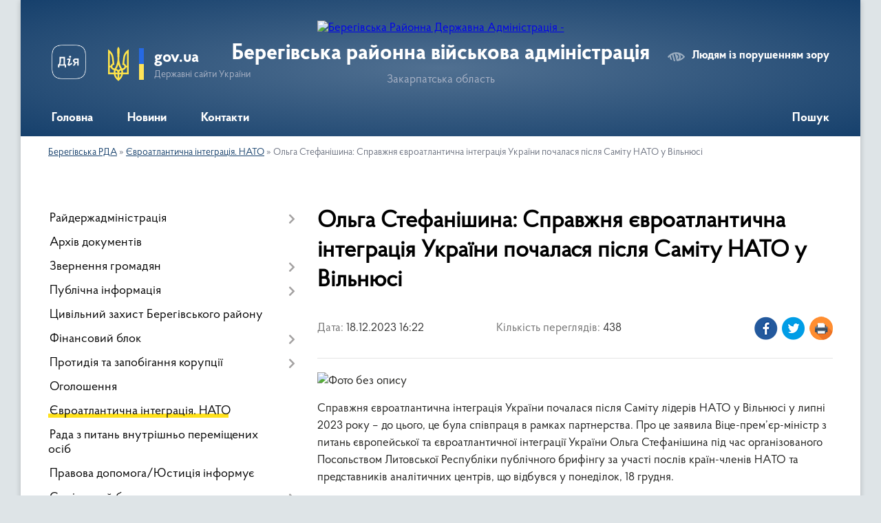

--- FILE ---
content_type: text/html; charset=UTF-8
request_url: https://bereg-rda.gov.ua/news/1702995855/
body_size: 11862
content:
<!DOCTYPE html>
<html lang="uk">
<head>
	<!--[if IE]><meta http-equiv="X-UA-Compatible" content="IE=edge"><![endif]-->
	<meta charset="utf-8">
	<meta name="viewport" content="width=device-width, initial-scale=1">
	<!--[if IE]><script>
		document.createElement('header');
		document.createElement('nav');
		document.createElement('main');
		document.createElement('section');
		document.createElement('article');
		document.createElement('aside');
		document.createElement('footer');
		document.createElement('figure');
		document.createElement('figcaption');
	</script><![endif]-->
	<title>Ольга Стефанішина: Справжня євроатлантична інтеграція України почалася після Саміту НАТО у Вільнюсі | Берегівська районна військова адміністрація</title>
	<meta name="description" content=". . Справжня євроатлантична інтеграція України почалася після Саміту лідерів НАТО у Вільнюсі у липні 2023 року &amp;ndash; до цього, це була співпраця в рамках партнерства. Про це заявила Віце-прем&amp;rsquo;єр-міністр з питань європейської та євро">
	<meta name="keywords" content="Ольга, Стефанішина:, Справжня, євроатлантична, інтеграція, України, почалася, після, Саміту, НАТО, у, Вільнюсі, |, Берегівська, районна, військова, адміністрація">

	
		<meta property="og:image" content="https://rada.info/upload/users_files/04053708/04b9937e8942ca3175f482e12206a12a.jpg">
	<meta property="og:image:width" content="1200">
	<meta property="og:image:height" content="675">
			<meta property="og:title" content="Ольга Стефанішина: Справжня євроатлантична інтеграція України почалася після Саміту НАТО у Вільнюсі">
				<meta property="og:type" content="article">
	<meta property="og:url" content="https://bereg-rda.gov.ua/news/1702995855/">
		
	<link rel="apple-touch-icon" sizes="57x57" href="https://rda.org.ua/apple-icon-57x57.png">
	<link rel="apple-touch-icon" sizes="60x60" href="https://rda.org.ua/apple-icon-60x60.png">
	<link rel="apple-touch-icon" sizes="72x72" href="https://rda.org.ua/apple-icon-72x72.png">
	<link rel="apple-touch-icon" sizes="76x76" href="https://rda.org.ua/apple-icon-76x76.png">
	<link rel="apple-touch-icon" sizes="114x114" href="https://rda.org.ua/apple-icon-114x114.png">
	<link rel="apple-touch-icon" sizes="120x120" href="https://rda.org.ua/apple-icon-120x120.png">
	<link rel="apple-touch-icon" sizes="144x144" href="https://rda.org.ua/apple-icon-144x144.png">
	<link rel="apple-touch-icon" sizes="152x152" href="https://rda.org.ua/apple-icon-152x152.png">
	<link rel="apple-touch-icon" sizes="180x180" href="https://rda.org.ua/apple-icon-180x180.png">
	<link rel="icon" type="image/png" sizes="192x192"  href="https://rda.org.ua/android-icon-192x192.png">
	<link rel="icon" type="image/png" sizes="32x32" href="https://rda.org.ua/favicon-32x32.png">
	<link rel="icon" type="image/png" sizes="96x96" href="https://rda.org.ua/favicon-96x96.png">
	<link rel="icon" type="image/png" sizes="16x16" href="https://rda.org.ua/favicon-16x16.png">
	<link rel="manifest" href="https://rda.org.ua/manifest.json">
	<meta name="msapplication-TileColor" content="#ffffff">
	<meta name="msapplication-TileImage" content="https://rda.org.ua/ms-icon-144x144.png">
	<meta name="theme-color" content="#ffffff">

	
		<meta name="robots" content="">
	
    <link rel="preload" href="https://rda.org.ua/themes/km2/css/styles_vip.css?v=2.31" as="style">
	<link rel="stylesheet" href="https://rda.org.ua/themes/km2/css/styles_vip.css?v=2.31">
	<link rel="stylesheet" href="https://rda.org.ua/themes/km2/css/123/theme_vip.css?v=1769505648">
	<!--[if lt IE 9]>
	<script src="https://oss.maxcdn.com/html5shiv/3.7.2/html5shiv.min.js"></script>
	<script src="https://oss.maxcdn.com/respond/1.4.2/respond.min.js"></script>
	<![endif]-->
	<!--[if gte IE 9]>
	<style type="text/css">
		.gradient { filter: none; }
	</style>
	<![endif]-->

</head>
<body class="">

	<a href="#top_menu" class="skip-link link" aria-label="Перейти до головного меню (Alt+1)" accesskey="1">Перейти до головного меню (Alt+1)</a>
	<a href="#left_menu" class="skip-link link" aria-label="Перейти до бічного меню (Alt+2)" accesskey="2">Перейти до бічного меню (Alt+2)</a>
    <a href="#main_content" class="skip-link link" aria-label="Перейти до головного вмісту (Alt+3)" accesskey="3">Перейти до текстового вмісту (Alt+3)</a>



	
	<div class="wrap">
		
		<header>
			<div class="header_wrap">
				<div class="logo">
					<a href="https://bereg-rda.gov.ua/" id="logo" class="form_2">
						<img src="https://rada.info/upload/users_files/04053708/gerb/ECAI.png" alt="Берегівська Районна Державна Адміністрація - ">
					</a>
				</div>
				<div class="title">
					<div class="slogan_1">Берегівська районна військова адміністрація</div>
					<div class="slogan_2">Закарпатська область</div>
				</div>
				<div class="gov_ua_block">
					<a class="diia" href="https://diia.gov.ua/" target="_blank" rel="nofollow" title="Державні послуги онлайн"><img src="https://rda.org.ua/themes/km2/img/diia.png" alt="Логотип Diia"></a>
					<img src="https://rda.org.ua/themes/km2/img/gerb.svg" class="gerb" alt="Державний Герб України">
					<span class="devider"></span>
					<div class="title">
						<b>gov.ua</b>
						<span>Державні сайти України</span>
					</div>
				</div>
								<div class="alt_link">
					<a href="#" rel="nofollow" title="Посилання на версію для людей із порушенням зору" tabindex="1" onclick="return set_special('9578c2e4f41b5e2de2f01ffea08c50ce1f58cbf7');">Людям із порушенням зору</a>
				</div>
								
				<section class="top_nav">
					<nav class="main_menu">
						<ul id="top_menu">
														<li class="">
								<a href="https://bereg-rda.gov.ua/main/"><span>Головна</span></a>
																							</li>
														<li class="">
								<a href="https://bereg-rda.gov.ua/news/"><span>Новини</span></a>
																							</li>
														<li class=" has-sub">
								<a href="https://bereg-rda.gov.ua/feedback/"><span>Контакти</span></a>
																<button onclick="return show_next_level(this);" aria-label="Показати підменю"></button>
																								<ul>
																		<li>
										<a href="https://bereg-rda.gov.ua/kontakti-11-04-46-02-12-2022/">Контакти</a>
																													</li>
																										</ul>
															</li>
																				</ul>
					</nav>
					&nbsp;
					<button class="menu-button" id="open-button"><i class="fas fa-bars"></i> Меню сайту</button>
					<a href="https://bereg-rda.gov.ua/search/" rel="nofollow" class="search_button">Пошук</a>
				</section>
				
			</div>
		</header>
				
		<section class="bread_crumbs">
		<div xmlns:v="http://rdf.data-vocabulary.org/#"><a href="https://bereg-rda.gov.ua/">Берегівська РДА</a> &raquo; <a href="https://bereg-rda.gov.ua/evroatlantichna-integraciya-13-45-22-08-12-2021/">Євроатлантична інтеграція. НАТО</a>  &raquo; <span>Ольга Стефанішина: Справжня євроатлантична інтеграція України почалася після Саміту НАТО у Вільнюсі</span></div>
	</section>
	
	<section class="center_block">
		<div class="row">
			<div class="grid-30 fr">
				<aside>
				
										
					<nav class="sidebar_menu" id="left_menu">
						<ul>
														<li class=" has-sub">
								<a href="https://bereg-rda.gov.ua/rajderzhadministraciya-17-45-11-07-12-2021/"><span>Райдержадміністрація</span></a>
																<button onclick="return show_next_level(this);" aria-label="Показати підменю"></button>
																								<ul>
																		<li class="">
										<a href="https://bereg-rda.gov.ua/kerivnictvo-rda-17-45-37-07-12-2021/"><span>Керівництво</span></a>
																													</li>
																		<li class="">
										<a href="https://bereg-rda.gov.ua/struktura-rda-17-46-05-07-12-2021/"><span>Структура РДА</span></a>
																													</li>
																		<li class="">
										<a href="https://bereg-rda.gov.ua/vakansii-17-47-15-07-12-2021/"><span>Вакансії</span></a>
																													</li>
																		<li class="">
										<a href="https://bereg-rda.gov.ua/zakonodavstvo-pro-derzhavnu-sluzhbu-10-53-24-29-09-2022/"><span>Законодавство про державну службу</span></a>
																													</li>
																		<li class="">
										<a href="https://bereg-rda.gov.ua/ochischennya-vladi-09-29-33-25-01-2024/"><span>Очищення влади</span></a>
																													</li>
																										</ul>
															</li>
														<li class="">
								<a href="https://bereg-rda.gov.ua/docs/"><span>Архів документів</span></a>
																							</li>
														<li class=" has-sub">
								<a href="https://bereg-rda.gov.ua/zvernennya-gromadyan-17-47-42-07-12-2021/"><span>Звернення громадян</span></a>
																<button onclick="return show_next_level(this);" aria-label="Показати підменю"></button>
																								<ul>
																		<li class="">
										<a href="https://bereg-rda.gov.ua/garyachi-linii-17-48-17-07-12-2021/"><span>Гарячі лінії</span></a>
																													</li>
																		<li class="">
										<a href="https://bereg-rda.gov.ua/grafiki-prijomu-gromadyan-17-49-45-07-12-2021/"><span>Графіки прийому громадян</span></a>
																													</li>
																		<li class="">
										<a href="https://bereg-rda.gov.ua/normativni-dokumenti-13-35-43-08-12-2021/"><span>Нормативні документи</span></a>
																													</li>
																		<li class="">
										<a href="https://bereg-rda.gov.ua/uzagalnena-informaciya-13-35-55-08-12-2021/"><span>Узагальнена інформація</span></a>
																													</li>
																										</ul>
															</li>
														<li class=" has-sub">
								<a href="https://bereg-rda.gov.ua/publichna-informaciya-13-36-04-08-12-2021/"><span>Публічна інформація</span></a>
																<button onclick="return show_next_level(this);" aria-label="Показати підменю"></button>
																								<ul>
																		<li class=" has-sub">
										<a href="https://bereg-rda.gov.ua/dostup-do-publichnoi-informacii-13-36-12-08-12-2021/"><span>Доступ до публічної інформації</span></a>
																				<button onclick="return show_next_level(this);" aria-label="Показати підменю"></button>
																														<ul>
																						<li><a href="https://bereg-rda.gov.ua/osnovni-polozhennya-14-06-22-20-07-2023/"><span>Основні положення</span></a></li>
																						<li><a href="https://bereg-rda.gov.ua/gromadskosti-11-02-33-06-10-2022/"><span>Громадськості</span></a></li>
																																</ul>
																			</li>
																		<li class="">
										<a href="https://bereg-rda.gov.ua/zviti-13-36-19-08-12-2021/"><span>Звіти</span></a>
																													</li>
																		<li class="">
										<a href="https://bereg-rda.gov.ua/normativnopravova-baza-13-36-27-08-12-2021/"><span>Нормативно-правова база</span></a>
																													</li>
																		<li class=" has-sub">
										<a href="https://bereg-rda.gov.ua/rozporyadzhennya-ta-doruchennya-golovi-rda-13-38-18-08-12-2021/"><span>Розпорядження та Доручення голови РДА</span></a>
																				<button onclick="return show_next_level(this);" aria-label="Показати підменю"></button>
																														<ul>
																						<li><a href="https://bereg-rda.gov.ua/rozporyadzhennya-beregivskoi-rajonnoi-vijskovoi-administracii-za-2024-rik-10-13-09-08-02-2024/"><span>Розпорядження Берегівської районної військової адміністрації за 2024 рік</span></a></li>
																						<li><a href="https://bereg-rda.gov.ua/rozporyadzhennya-za-2021-rik-15-21-59-04-01-2022/"><span>Розпорядження за 2021 рік</span></a></li>
																						<li><a href="https://bereg-rda.gov.ua/rozporyadzhennya-za-2022-rik-14-57-34-07-02-2022/"><span>Розпорядження за 2022 рік</span></a></li>
																						<li><a href="https://bereg-rda.gov.ua/rozporyadzhennya-beregivskoi-rajonnoi-vijskovoi-administracii-za-2025-rik-16-47-59-25-02-2025/"><span>Розпорядження Берегівської районної військової адміністрації за 2025 рік</span></a></li>
																						<li><a href="https://bereg-rda.gov.ua/rozporyadzhennya-beregivskoi-rajonnoi-vijskovoi-administracii-14-49-32-08-04-2022/"><span>Розпорядження Берегівської районної військової адміністрації 2022</span></a></li>
																						<li><a href="https://bereg-rda.gov.ua/perelik-rozporyadzhen-vidanih-golovoju-beregivskoi-rajonnoi-derzhavnoi-administracii-–-nachalnikom-beregivskoi-derzhavnoi-vijskovoi-administracii-13-19-27-10-02-2023/"><span>Розпорядження Берегівської районної військової адміністрації за 2023 рік</span></a></li>
																																</ul>
																			</li>
																		<li class=" has-sub">
										<a href="https://bereg-rda.gov.ua/spilni-rozporyadzhennya-13-38-31-08-12-2021/"><span>Спільні розпорядження</span></a>
																				<button onclick="return show_next_level(this);" aria-label="Показати підменю"></button>
																														<ul>
																						<li><a href="https://bereg-rda.gov.ua/spilni-rozporyadzhennya-2024-10-16-21-08-02-2024/"><span>Спільні розпорядження 2024</span></a></li>
																						<li><a href="https://bereg-rda.gov.ua/spilni-rozporyadzhennya-2023-16-04-27-09-03-2023/"><span>Спільні розпорядження 2023</span></a></li>
																						<li><a href="https://bereg-rda.gov.ua/spilni-rozporyadzhennya-2022-10-28-34-06-12-2022/"><span>Спільні розпорядження 2022</span></a></li>
																						<li><a href="https://bereg-rda.gov.ua/spilni-rozporyadzhennya-2025-09-57-51-03-04-2025/"><span>Спільні розпорядження 2025</span></a></li>
																																</ul>
																			</li>
																		<li class="">
										<a href="https://bereg-rda.gov.ua/z-metoju-oznajomlennya-gromadskosti-rajonu-10-21-06-24-07-2023/"><span>З метою ознайомлення громадськості району</span></a>
																													</li>
																		<li class=" has-sub">
										<a href="https://bereg-rda.gov.ua/kolektivni-dogovori-ta-ugodi-13-42-06-08-12-2021/"><span>Колективні договори та угоди</span></a>
																				<button onclick="return show_next_level(this);" aria-label="Показати підменю"></button>
																														<ul>
																						<li><a href="https://bereg-rda.gov.ua/za-2021-rik-09-25-27-04-08-2023/"><span>за 2020 - 2021 рік</span></a></li>
																						<li><a href="https://bereg-rda.gov.ua/za-2022-rik-09-25-46-04-08-2023/"><span>за 2022 рік</span></a></li>
																						<li><a href="https://bereg-rda.gov.ua/za-2023-rik-09-26-05-04-08-2023/"><span>за 2023 рік</span></a></li>
																						<li><a href="https://bereg-rda.gov.ua/za-2024-rik-11-20-02-02-01-2024/"><span>за 2024 рік</span></a></li>
																						<li><a href="https://bereg-rda.gov.ua/za-2025-rik-16-45-17-25-04-2025/"><span>за 2025 рік</span></a></li>
																																</ul>
																			</li>
																		<li class="">
										<a href="https://bereg-rda.gov.ua/regulyatorni-akti-13-42-16-08-12-2021/"><span>Регуляторні акти</span></a>
																													</li>
																		<li class="">
										<a href="https://bereg-rda.gov.ua/mistobudivna-dokumentaciya-13-42-27-08-12-2021/"><span>Містобудівна документація</span></a>
																													</li>
																		<li class="">
										<a href="https://bereg-rda.gov.ua/zviti-golovi-rda-13-42-37-08-12-2021/"><span>Звіти голови РДА</span></a>
																													</li>
																		<li class="">
										<a href="https://bereg-rda.gov.ua/gromadske-obgovorennya-17-36-34-07-12-2022/"><span>Громадське обговорення</span></a>
																													</li>
																		<li class=" has-sub">
										<a href="https://bereg-rda.gov.ua/nakazi-13-59-28-06-04-2022/"><span>НАКАЗИ</span></a>
																				<button onclick="return show_next_level(this);" aria-label="Показати підменю"></button>
																														<ul>
																						<li><a href="https://bereg-rda.gov.ua/nakazi-2025-roku-09-46-41-20-06-2025/"><span>НАКАЗИ 2025 року</span></a></li>
																						<li><a href="https://bereg-rda.gov.ua/nakazi-2023-roku-16-12-06-09-03-2023/"><span>НАКАЗИ 2023 року</span></a></li>
																																</ul>
																			</li>
																										</ul>
															</li>
														<li class="">
								<a href="https://bereg-rda.gov.ua/civilnij-zahist-beregivskogo-rajonu-13-38-01-17-07-2023/"><span>Цивільний захист Берегівського району</span></a>
																							</li>
														<li class=" has-sub">
								<a href="https://bereg-rda.gov.ua/finansovij-blok-13-43-01-08-12-2021/"><span>Фінансовий блок</span></a>
																<button onclick="return show_next_level(this);" aria-label="Показати підменю"></button>
																								<ul>
																		<li class="">
										<a href="https://bereg-rda.gov.ua/bjudzhetni-zapiti-dlya-skladannya-proektu-rajonnogo-bjudzhetu-13-43-11-08-12-2021/"><span>Проєкт районного бюджету</span></a>
																													</li>
																		<li class="">
										<a href="https://bereg-rda.gov.ua/finansi-ta-bjudzhet-13-43-21-08-12-2021/"><span>Фінанси та бюджет</span></a>
																													</li>
																		<li class="">
										<a href="https://bereg-rda.gov.ua/derzhavni-zakupivli-13-43-44-08-12-2021/"><span>Державні закупівлі</span></a>
																													</li>
																		<li class="">
										<a href="https://bereg-rda.gov.ua/pasporti-bjudzhetnih-program-13-44-02-08-12-2021/"><span>Паспорти бюджетних програм</span></a>
																													</li>
																										</ul>
															</li>
														<li class=" has-sub">
								<a href="https://bereg-rda.gov.ua/protidiya-ta-zapobigannya-korupcii-13-44-42-08-12-2021/"><span>Протидія та запобігання корупції</span></a>
																<button onclick="return show_next_level(this);" aria-label="Показати підменю"></button>
																								<ul>
																		<li class="">
										<a href="https://bereg-rda.gov.ua/konflikt-interesiv-14-31-31-16-06-2025/"><span>Конфлікт інтересів</span></a>
																													</li>
																		<li class="">
										<a href="https://bereg-rda.gov.ua/novini-13-44-49-08-12-2021/"><span>Новини</span></a>
																													</li>
																		<li class="">
										<a href="https://bereg-rda.gov.ua/normativnopravova-baza-ta-metodichni-rekomendacii-13-44-57-08-12-2021/"><span>Антикорупційне законодавство</span></a>
																													</li>
																		<li class="">
										<a href="https://bereg-rda.gov.ua/povidomlennya-pro-korupciju-13-45-04-08-12-2021/"><span>Повідомлення про корупцію</span></a>
																													</li>
																		<li class="">
										<a href="https://bereg-rda.gov.ua/deklaruvannya-14-22-19-21-03-2023/"><span>Декларування</span></a>
																													</li>
																										</ul>
															</li>
														<li class="">
								<a href="https://bereg-rda.gov.ua/ogoloshennya-13-45-12-08-12-2021/"><span>Оголошення</span></a>
																							</li>
														<li class="active">
								<a href="https://bereg-rda.gov.ua/evroatlantichna-integraciya-13-45-22-08-12-2021/"><span>Євроатлантична інтеграція. НАТО</span></a>
																							</li>
														<li class="">
								<a href="https://bereg-rda.gov.ua/rada-z-pitan-vnutrishno-peremischenih-osib-10-04-45-12-09-2024/"><span>Рада з питань внутрішньо переміщених осіб</span></a>
																							</li>
														<li class="">
								<a href="https://bereg-rda.gov.ua/pravova-dopomogajusticiya-informue-13-45-32-08-12-2021/"><span>Правова допомога/Юстиція інформує</span></a>
																							</li>
														<li class=" has-sub">
								<a href="https://bereg-rda.gov.ua/socialnij-blok-13-45-49-08-12-2021/"><span>Соціальний блок</span></a>
																<button onclick="return show_next_level(this);" aria-label="Показати підменю"></button>
																								<ul>
																		<li class="">
										<a href="https://bereg-rda.gov.ua/socialnij-zahist-13-46-00-08-12-2021/"><span>Соціальний захист</span></a>
																													</li>
																		<li class="">
										<a href="https://bereg-rda.gov.ua/novini-socialnogo-zahistu-13-47-05-08-12-2021/"><span>Новини соціального захисту</span></a>
																													</li>
																		<li class="">
										<a href="https://bereg-rda.gov.ua/protidiya-domashnomu-nasilstvu-13-47-17-08-12-2021/"><span>Протидія домашньому насильству</span></a>
																													</li>
																		<li class="">
										<a href="https://bereg-rda.gov.ua/ohorona-zdorov’ya-13-47-33-08-12-2021/"><span>Охорона здоров’я</span></a>
																													</li>
																		<li class="">
										<a href="https://bereg-rda.gov.ua/sluzhba-u-spravah-ditej-13-47-46-08-12-2021/"><span>Служба у справах дітей</span></a>
																													</li>
																		<li class="">
										<a href="https://bereg-rda.gov.ua/pam’yatka-uchasnikam-rosijskoukrainskoi-vijni-13-50-50-10-05-2022/"><span>Пам’ятка учасникам російсько-української війни</span></a>
																													</li>
																		<li class="">
										<a href="https://bereg-rda.gov.ua/zabezpechennya-gendernoi-rivnosti-14-31-44-11-04-2025/"><span>Забезпечення ґендерної рівності</span></a>
																													</li>
																		<li class="">
										<a href="https://bereg-rda.gov.ua/kontaktni-dani-organiv-pensijnogo-fondu-ukraini-12-44-57-18-10-2023/"><span>Контактні дані органів Пенсійного фонду України</span></a>
																													</li>
																		<li class="">
										<a href="https://bereg-rda.gov.ua/pro-zapobigannya-torgivli-ljudmi-09-06-47-14-07-2023/"><span>Про запобігання торгівлі людьми</span></a>
																													</li>
																										</ul>
															</li>
														<li class=" has-sub">
								<a href="https://bereg-rda.gov.ua/viddil-mistobuduvannya-ta-arhitekturi-13-48-00-08-12-2021/"><span>Відділ містобудування та архітектури</span></a>
																<button onclick="return show_next_level(this);" aria-label="Показати підменю"></button>
																								<ul>
																		<li class="">
										<a href="https://bereg-rda.gov.ua/novini-ogoloshennya-13-48-26-08-12-2021/"><span>Новини. Оголошення</span></a>
																													</li>
																		<li class="">
										<a href="https://bereg-rda.gov.ua/reestr-mistobudivnih-umov-ta-obmezhen-13-48-34-08-12-2021/"><span>Реєстр містобудівних умов та обмежень</span></a>
																													</li>
																										</ul>
															</li>
														<li class=" has-sub">
								<a href="https://bereg-rda.gov.ua/strukturni-pidrozdili-informujut-13-49-05-08-12-2021/"><span>Структурні підрозділи інформують</span></a>
																<button onclick="return show_next_level(this);" aria-label="Показати підменю"></button>
																								<ul>
																		<li class="">
										<a href="https://bereg-rda.gov.ua/arhivnij-viddil-13-49-36-08-12-2021/"><span>Архівний відділ</span></a>
																													</li>
																		<li class=" has-sub">
										<a href="https://bereg-rda.gov.ua/novini-ekonomiki-11-22-49-10-12-2021/"><span>Новини економіки</span></a>
																				<button onclick="return show_next_level(this);" aria-label="Показати підменю"></button>
																														<ul>
																						<li><a href="https://bereg-rda.gov.ua/investicijnij-potencial-beregivskogo-rajonu-11-06-24-26-12-2023/"><span>Інвестиційний потенціал Берегівського району</span></a></li>
																																</ul>
																			</li>
																		<li class="">
										<a href="https://bereg-rda.gov.ua/viddil-vedennya-derzhavnogo-reestru-viborciv-11-23-00-10-12-2021/"><span>Відділ ведення Державного реєстру виборців</span></a>
																													</li>
																		<li class=" has-sub">
										<a href="https://bereg-rda.gov.ua/viddil-kulturi-molodi-ta-sportu-13-40-16-04-10-2022/"><span>Відділ з питань освіти</span></a>
																				<button onclick="return show_next_level(this);" aria-label="Показати підменю"></button>
																														<ul>
																						<li><a href="https://bereg-rda.gov.ua/novini-14-32-08-11-04-2023/"><span>Новини</span></a></li>
																						<li><a href="https://bereg-rda.gov.ua/plichoplich-vseukrainski-shkilni-ligi-09-38-30-25-01-2024/"><span>«Пліч-о-пліч всеукраїнські шкільні ліги»</span></a></li>
																																</ul>
																			</li>
																										</ul>
															</li>
														<li class="">
								<a href="https://bereg-rda.gov.ua/velike-budivnictvo-13-49-46-08-12-2021/"><span>Велике будівництво</span></a>
																							</li>
														<li class="">
								<a href="https://bereg-rda.gov.ua/zahist-prav-spozhivachiv-13-49-54-08-12-2021/"><span>Захист прав споживачів</span></a>
																							</li>
														<li class="">
								<a href="https://bereg-rda.gov.ua/upravlinnya-dsns-ukraini-u-zakarpatskij-oblasti-13-50-00-08-12-2021/"><span>Берегівське районне управління ДСНС України</span></a>
																							</li>
														<li class="">
								<a href="https://bereg-rda.gov.ua/prozorist-ta-pidzvitnist-11-35-29-30-11-2023/"><span>Прозорість та підзвітність</span></a>
																							</li>
														<li class="">
								<a href="https://bereg-rda.gov.ua/komisiya-z-obstezhennya-obektiv-neruhomogo-majna-dlya-prozhivannya-vnutrishno-peremischenih-osib-13-53-03-28-07-2025/"><span>Комісія з обстеження об'єктів нерухомого майна для проживання внутрішньо переміщених осіб</span></a>
																							</li>
														<li class="">
								<a href="https://bereg-rda.gov.ua/eksperimentalnij-proekt-schodo-stvorennya-rezervu-pracivnikiv-derzhavnih-organiv-dlya-roboti-na-deokupovanih-teritoriyah-ukraini-14-37-02-11-07-2023/"><span>Експериментальний проект щодо створення резерву працівників державних органів для роботи на деокупованих територіях України</span></a>
																							</li>
													</ul>
						
												
					</nav>

									
											<div class="sidebar_title">Петиції</div>

<div class="petition_block">
	
			<div class="none_petition">Немає петицій, за які можна голосувати</div>
			
					<p><a href="#auth_petition" class="open-popup add_petition btn btn-yellow btn-small btn-block"><i class="fas fa-plus-circle"></i> Створити петицію</a></p>
			
</div>					
					
					
										<div id="banner_block">

						<p><a rel="nofollow" href="https://www.president.gov.ua/" rel="nofollow"><img alt="Фото без опису"  alt="" src="https://rada.info/upload/users_files/04053708/17b9332d54006217b893f9faecd5b709.png" style="width: 250px; height: 138px;" /></a></p>

<p><a rel="nofollow" href="https://www.rada.gov.ua/" rel="nofollow"><img alt="Фото без опису"  alt="" src="https://rada.info/upload/users_files/04053708/864336ff3764df70fedee135dddddd7f.jpg" style="width: 256px; height: 133px;" /></a></p>

<p><a rel="nofollow" href="https://www.kmu.gov.ua/" rel="nofollow"><img alt="Фото без опису"  alt="" src="https://rada.info/upload/users_files/04053708/282b1e90b8319a2ffe6f2547fe231c38.png" style="width: 256px; height: 141px;" /></a></p>

<p><a rel="nofollow" href="https://guide.diia.gov.ua/" rel="nofollow"><img alt="Фото без опису"  alt="" src="https://rada.info/upload/users_files/04053708/39c3b918fb93dfbb426fc7c65bc16638.jpg" style="width: 250px; height: 166px;" /></a></p>

<p><a rel="nofollow" href="http://bereg-rda.pp.ua/"><img alt="Фото без опису"  alt="" src="https://rada.info/upload/users_files/04053708/f0f5623bb2c5475f9ea436714eae6705.png" style="width: 793px; height: 185px;" /></a></p>
						<div class="clearfix"></div>

						
						<div class="clearfix"></div>

					</div>
				
				</aside>
			</div>
			<div class="grid-70" id="main_content">

				<main>

																		<h1>Ольга Стефанішина: Справжня євроатлантична інтеграція України почалася після Саміту НАТО у Вільнюсі</h1>


<div class="row ">
	<div class="grid-30 one_news_date">
		Дата: <span>18.12.2023 16:22</span>
	</div>
	<div class="grid-30 one_news_count">
		Кількість переглядів: <span>438</span>
	</div>
		<div class="grid-30 one_news_socials">
		<button class="social_share" data-type="fb" aria-label="Поширити новину у Фейсбук"><img src="https://rda.org.ua/themes/km2/img/share/fb.png" alt="Іконка поширення у Фейсбук"></button>
		<button class="social_share" data-type="tw" aria-label="Поширити статтю у Твітер"><img src="https://rda.org.ua/themes/km2/img/share/tw.png" alt="Іконка для поширення у Твітер"></button>
		<button class="print_btn" onclick="window.print();" aria-label="Роздрукувати"><img src="https://rda.org.ua/themes/km2/img/share/print.png" alt="Іконка для друку сторінки"></button>
	</div>
		<div class="clearfix"></div>
</div>

<hr>

<p><img alt="Фото без опису"  alt="" src="https://rada.info/upload/users_files/04053708/04b9937e8942ca3175f482e12206a12a.jpg" style="width: 1200px; height: 675px;" /></p>

<p>Справжня євроатлантична інтеграція України почалася після Саміту лідерів НАТО у Вільнюсі у липні 2023 року &ndash; до цього, це була співпраця в рамках партнерства. Про це заявила Віце-прем&rsquo;єр-міністр з питань європейської та євроатлантичної інтеграції України Ольга Стефанішина під час організованого Посольством Литовської Республіки публічного брифінгу за участі послів країн-членів НАТО та представників аналітичних центрів, що відбувся у понеділок, 18 грудня.</p>

<p>У межах заходу обговорили реалізацію рішень Вільнюського саміту НАТО та очікування від майбутньої зустрічі лідерів Північноатлантичного Альянсу у Вашингтоні у 2024 році. Також обговорили найважливіші реформи, передбачені в межах процесу євроатлантичної інтеграції України, та важливість імплементації адаптованої Річної Національної Програми.</p>

<p>&laquo;Різниця між реальністю до Вільнюського саміту і після нього полягає в тому, що до Саміту все, пов&#39;язане з нашою євроатлантичною інтеграцією, здебільшого будувалося на рамках співпраці, співробітництва, різних форматах, форматі EOP (Партнерство з розширеними можливостями &ndash; прим.ред.) тощо. Після Вільнюського саміту розпочався реальний процес євроатлантичної інтеграції. Тому після Вільнюса ми зосередилися на виконанні рішень і запуску форматів, узгоджених на Саміті&raquo;, &ndash; зазначила Віце-прем&rsquo;єр-міністр.</p>

<p>З її слів, було забезпечено сталу роботу Ради Україна-НАТО на всіх рівнях, також було затверджено програму та структуру роботи Ради на 2024 рік, яка відповідає наявним робочим форматам Альянсу. Зокрема, орган став надійним механізмом кризових консультацій в межах статті 4 Вашингтонського договору. Перше засідання в межах майданчику відбулось 12 липня 2023 року на полях Вільнюського саміту на рівні глав держав і урядів, після цього Україна і НАТО створили низку спільних комітетів і робочих груп для активного і змістовного діалогу з питань, що становлять взаємний інтерес.</p>

<p>Крім того, за підсумками Саміту, Україна підготувала та представила адаптовану Річну національну програму (аРНП) на 2024 рік, також пріоритетні проекти в межах Комплексного пакету допомоги (КПД) НАТО для України.</p>

<p>&laquo;Ми підходимо до кінця року з розумінням того, що всі домовленості, досягнуті на полях Вільнюського саміту, виконані. Починаємо працювати над реалізацію тих блоків трансформацій, які були узгоджені на наступний рік в межах РНП. Також зараз формуємо очікування від наступної зустрічі лідерів у Вашингтоні. Водночас наша парадигма полягає в тому, що ми вже діємо як союзники НАТО. Ми відчуваємо це на основі індивідуальної взаємодії з союзниками, через взаємодію зі штаб-квартирою НАТО, роботу Ради Україна-НАТО і реформи в цьому напрямку. Тому Україна продовжить діяти як союзник доти, доки, власне, не стане союзником&raquo;, &ndash; підсумувала Ольга Стефанішина.</p>

<p>Вона висловила особливу подяку союзникам, які доклали багато зусиль, створивши необхідне підґрунтя для рішень, які Україна змогла реалізувати після Вільнюса. Окремо вона подякувала Послу Литовської Республіки в Україні Вальдемарасу Сарапінасу, Посольству Литви, за те, що вони зібрали брифінг невдовзі після рішення Європейської Ради розпочати переговори про вступ України до ЄС.</p>

<p>Це рішення стало потужним сигналом для багатьох європейських і трансатлантичних столиць, що Україна не сповільнюється у проведенні реформ, наша відданість не зменшується, підкреслила Віце-прем&rsquo;єр-міністр.</p>

<p>Зі свого боку Голова Представництва НАТО в Україні Карен Мактір відзначила, що за пів року після Вільнюського саміту було досягнуто значного прогресу в межах співпраці України та Альянсу.</p>

<p>&laquo;Рада Україна-НАТО вже працює, працює на різних рівнях і вже довела, що є дуже політично сильним форматом для НАТО і України, де сторони можуть сидіти на рівних за столом переговорів і приймати рішення, спрямовані на досягнення прогресу&raquo;, &ndash; зазначила Голова Представництва НАТО в Україні.</p>

<p>Вона також відзначила важливість адаптованої РНП як стратегічного документу, який рухатиме процес реформ в Україні.</p>
<div class="clearfix"></div>

<hr>



<p><a href="https://bereg-rda.gov.ua/evroatlantichna-integraciya-13-45-22-08-12-2021/" class="btn btn-grey" title="Повернутись до списку статей даного розділу">&laquo; повернутися</a></p>											
				</main>
				
			</div>
			<div class="clearfix"></div>
		</div>
	</section>
	
	
	<footer>
		
		<div class="row">
			<div class="grid-40 socials">
				<p>
					<a href="https://rda.org.ua/rss/123/" rel="nofollow" target="_blank" title="RSS-стрічка сайту"><i class="fas fa-rss"></i></a>
					<i class="fab fa-twitter"></i>					<i class="fab fa-instagram"></i>					<a href="https://www.facebook.com/beregrda" rel="nofollow" target="_blank" title="Сторінка у Facebook"><i class="fab fa-facebook-f"></i></a>					<i class="fab fa-youtube"></i>					<i class="fab fa-telegram"></i>					<a href="https://bereg-rda.gov.ua/sitemap/" title="Мапа сайту"><i class="fas fa-sitemap"></i></a>
				</p>
				<p class="copyright">Берегівська РДА - 2021-2026 &copy; Весь контент доступний за ліцензією <a href="https://creativecommons.org/licenses/by/4.0/deed.uk" target="_blank" rel="nofollow">Creative Commons Attribution 4.0 International License</a>, якщо не зазначено інше.</p>
			</div>
			<div class="grid-20 developers">
				<a href="https://vlada.ua/" rel="nofollow" target="_blank" title="Посилання на платформу, на якій зроблено сайт"><img src="https://rda.org.ua/themes/km2/img/vlada_online.svg?v=ua" class="svg" alt="Логотип Vlada.UA"></a><br>
				<span>офіційні сайти &laquo;під ключ&raquo;</span><br>
				для органів державної влади
			</div>
			<div class="grid-40 admin_auth_block">
								<p class="first"><a href="#" rel="nofollow" class="alt_link" title="Версія для людей із порушенням зору" onclick="return set_special('9578c2e4f41b5e2de2f01ffea08c50ce1f58cbf7');">Людям із порушенням зору</a></p>
				<p><a href="#auth_block" class="open-popup" title="Авторизація для адміністратора"><i class="fa fa-lock"></i></a></p>
				<p class="sec"><a href="#auth_block" class="open-popup" title="Авторизація для адміністратора">Вхід для адміністратора</a></p>
				<div id="google_translate_element" style="text-align: left;width: 202px;float: right;margin-top: 13px;"></div>
							</div>
			<div class="clearfix"></div>
		</div>

	</footer>

	</div>

		
	


<a href="#" id="Go_Top"><i class="fas fa-angle-up"></i></a>
<a href="#" id="Go_Top2"><i class="fas fa-angle-up"></i></a>

<script type="text/javascript" src="https://rda.org.ua/themes/km2/js/jquery-3.6.3.min.js"></script>
<script type="text/javascript" src="https://rda.org.ua/themes/km2/js/jquery-migrate-3.4.0.min.js"></script>
<script type="text/javascript" src="https://rda.org.ua/themes/km2/js/flickity.pkgd.min.js"></script>
<script type="text/javascript" src="https://rda.org.ua/themes/km2/js/flickity-imagesloaded.js"></script>
<script type="text/javascript">
	$(document).ready(function(){
		$(".main-carousel .carousel-cell.not_first").css("display", "block");
	});
</script>
<script type="text/javascript" src="https://rda.org.ua/themes/km2/js/icheck.min.js"></script>
<script type="text/javascript" src="https://rda.org.ua/themes/km2/js/superfish.min.js?v=1769505648"></script>



<script type="text/javascript" src="https://rda.org.ua/themes/km2/js/functions_unpack.js?v=2.31"></script>
<script type="text/javascript" src="https://rda.org.ua/themes/km2/js/hoverIntent.js"></script>
<script type="text/javascript" src="https://rda.org.ua/themes/km2/js/jquery.magnific-popup.min.js"></script>
<script type="text/javascript" src="https://rda.org.ua/themes/km2/js/jquery.mask.min.js"></script>


<script type="text/javascript" src="//translate.google.com/translate_a/element.js?cb=googleTranslateElementInit"></script>
<script type="text/javascript">
	function googleTranslateElementInit() {
		new google.translate.TranslateElement({
			pageLanguage: 'uk',
			includedLanguages: 'de,en,es,fr,pl',
			layout: google.translate.TranslateElement.InlineLayout.SIMPLE,
			gaTrack: true,
			gaId: 'UA-71656986-1'
		}, 'google_translate_element');
	}
</script>

<!-- Global site tag (gtag.js) - Google Analytics --> <script async src="https://www.googletagmanager.com/gtag/js?id=UA-143538081-1"></script> <script>   window.dataLayer = window.dataLayer || [];   function gtag(){dataLayer.push(arguments);}   gtag('js', new Date());    gtag('config', 'UA-143538081-1'); </script>



<div style="display: none;">
				<div id="get_gromada_ban" class="dialog-popup s">

	<div class="logo"><img src="https://rda.org.ua/themes/km2/img/logo.svg" class="svg"></div>
    <h4>Код для вставки на сайт</h4>
	
    <div class="form-group">
        <img src="//rda.org.ua/gromada_orgua_88x31.png">
    </div>
    <div class="form-group">
        <textarea id="informer_area" class="form-control"><a href="https://rda.org.ua/" target="_blank"><img src="https://rda.org.ua/gromada_orgua_88x31.png" alt="rda.org.ua - веб сайти РДА України" /></a></textarea>
    </div>
	
</div>		<div id="auth_block" class="dialog-popup s">

	<div class="logo"><img src="https://rda.org.ua/themes/km2/img/logo.svg" class="svg"></div>
    <h4>Вхід для адміністратора</h4>
    <form action="//rda.org.ua/n/actions/" method="post">

		
        
        <div class="form-group">
            <label class="control-label" for="login">Логін: <span>*</span></label>
            <input type="text" class="form-control" name="login" id="login" value="" required>
        </div>
        <div class="form-group">
            <label class="control-label" for="password">Пароль: <span>*</span></label>
            <input type="password" class="form-control" name="password" id="password" value="" required>
        </div>
        <div class="form-group center">
            <input type="hidden" name="object_id" value="123">
			<input type="hidden" name="back_url" value="https://bereg-rda.gov.ua/news/1702995855/">
            <button type="submit" class="btn btn-yellow" name="pAction" value="login_as_admin_temp">Авторизуватись</button>
        </div>
		

    </form>

</div>


		
					
									<div id="auth_petition" class="dialog-popup s">

	<div class="logo"><img src="https://rda.org.ua/themes/km2/img/logo.svg" class="svg"></div>
    <h4>Авторизація в системі електронних петицій</h4>
    <form action="//rda.org.ua/n/actions/" method="post">

		
        
        <div class="form-group">
            <input type="email" class="form-control" name="petition_login" id="petition_login" value="" placeholder="Email: *" autocomplete="off" required>
        </div>
        <div class="form-group">
            <input type="password" class="form-control" name="petition_password" id="petition_password" placeholder="Пароль: *" value="" autocomplete="off" required>
        </div>
		
        <div class="form-group center">
            <input type="hidden" name="petition_id" value="">
			
            <input type="hidden" name="gromada_id" value="123">
			<input type="hidden" name="back_url" value="https://bereg-rda.gov.ua/news/1702995855/">
			
            <button type="submit" class="btn btn-yellow" name="pAction" value="login_as_petition">Авторизуватись</button>
        </div>
        <div class="form-group center">
			Забулись пароль? <a class="open-popup" href="#forgot_password">Система відновлення пароля</a>
		</div>
        <div class="form-group center">
			Ще не зареєстровані? <a class="open-popup" href="#reg_petition">Реєстрація</a>
		</div>

    </form>

</div>


			<div id="reg_petition" class="dialog-popup">

	<div class="logo"><img src="https://rda.org.ua/themes/km2/img/logo.svg" class="svg"></div>
    <h4>Реєстрація в системі електронних петицій</h4>
    <form action="//rda.org.ua/n/actions/" method="post">

		
			
        <div class="row">
            <div class="grid-100">
                <div class="form-group">
					<label class="control-label" for="r_surname">Прізвище: <span>*</span></label>
                    <input type="text" class="form-control" name="registration_surname" id="r_surname" value="" required>
                </div>
            </div>
            <div class="grid-50">
                <div class="form-group">
					<label class="control-label" for="r_name">Ім'я: <span>*</span></label>
                    <input type="text" class="form-control" name="registration_name" id="r_name" value="" required>
                </div>
            </div>
            <div class="grid-50">
                <div class="form-group">
					<label class="control-label" for="r_lastname">По-батькові: <span>*</span></label>
                    <input type="text" class="form-control" name="registration_lastname" id="r_lastname" value="" required>
                </div>
            </div>
            <div class="clearfix"></div>
        </div>

		<hr>
		
		<div class="row">
            <div class="grid-50">
				<div class="form-group">
					<label class="control-label" for="r_email">Адреса E-mail: <span>*</span></label>
					<input type="email" class="form-control" name="registration_email" id="r_email" value="" required>
				</div>
								<p style="color: #856404; font-size: 12px; margin-top: -15px;">Буде надіслано електронний лист із підтвердженням</p>
							</div>
            <div class="grid-50">
				<div class="form-group">
					<label class="control-label" for="r_phone">Номер телефону: <span>*</span></label>
					<input type="tel" class="form-control phone_mask" name="registration_phone" id="r_phone" value="" placeholder="+38(0XX)XXX-XX-XX" required>
				</div>
								<p style="color: #856404; font-size: 12px; margin-top: -15px;">Потребує підтвердження через SMS</p>
							</div>
            <div class="clearfix"></div>
		</div>

		<hr>
		
		<div class="row">
            <div class="grid-50">
				<div class="form-group">
					<label class="control-label" for="r_password">Пароль: <span>*</span></label>
					<input type="password" class="form-control" name="registration_password" id="r_password" value="" placeholder="мінімум 6 символів" required>
				</div>
							</div>
            <div class="grid-50">
				<div class="form-group">
					<label class="control-label" for="r_password2">Повторіть пароль: <span>*</span></label>
					<input type="password" class="form-control" name="registration_password2" id="r_password2" value="" placeholder="Введіть пароль ще раз *" required>
				</div>
							</div>
            <div class="clearfix"></div>
		</div>

        <div class="form-group">
            <label>
                <input type="checkbox" name="confirm_confidential" value="y" required> - надаю згоду на обробку персональних даних
            </label>
        </div>
		

        <div class="form-group center">
            <input type="hidden" name="petition_id" value="">
			
            <input type="hidden" name="gromada_id" value="123">
			<input type="hidden" name="back_url" value="https://bereg-rda.gov.ua/news/1702995855/">
			
			<button type="submit" name="pAction" value="reg_as_petition" class="btn btn-yellow">Зареєструватись</button>
		</div>
        <div class="form-group center">
			Вже зареєстровані? <a class="open-popup" href="#auth_petition">Увійти</a>
		</div>

    </form>

</div>


			<div id="forgot_password" class="dialog-popup s">

	<div class="logo"><img src="https://rda.org.ua/themes/km2/img/logo.svg" class="svg"></div>
    <h4>Відновлення забутого пароля</h4>
    <form action="//rda.org.ua/n/actions/" method="post">

		
        
        <div class="form-group">
            <input type="email" class="form-control" name="forgot_email" value="" placeholder="Email зареєстрованого користувача" required>
        </div>	
		
        <div class="form-group">
			<img id="forgot_img_captcha" src="//rda.org.ua/upload/pre_captcha.png">
		</div>
		
        <div class="form-group">
            <label class="control-label" for="forgot_captcha">Результат арифм. дії: <span>*</span></label>
            <input type="text" class="form-control" name="forgot_captcha" id="forgot_captcha" value="" style="max-width: 120px; margin: 0 auto;" required>
        </div>
        <div class="form-group center">
			<input type="hidden" name="captcha_code" id="forgot_captcha_code" value="d044d586b1c6da1808e34fda120d4b6d">
            <input type="hidden" name="gromada_id" value="123">
			
            <button type="submit" class="btn btn-yellow" name="pAction" value="forgot_password_from_gromada">Відновити пароль</button>
        </div>
        <div class="form-group center">
			Згадали авторизаційні дані? <a class="open-popup" href="#auth_petition">Авторизуйтесь</a>
		</div>

    </form>

</div>

<script type="text/javascript">
    $(document).ready(function() {
        
		$("#forgot_img_captcha").on("click", function() {
			var captcha_code = $("#forgot_captcha_code").val();
			var current_url = document.location.protocol +"//"+ document.location.hostname + document.location.pathname;
			$("#forgot_img_captcha").attr("src", "https://vlada.ua/ajax/?gAction=get_captcha_code&cc="+captcha_code+"&cu="+current_url+"&"+Math.random());
			return false;
		});
		
		
			
			
		
    });
</script>															
																																						
	</div>
</body>
</html>